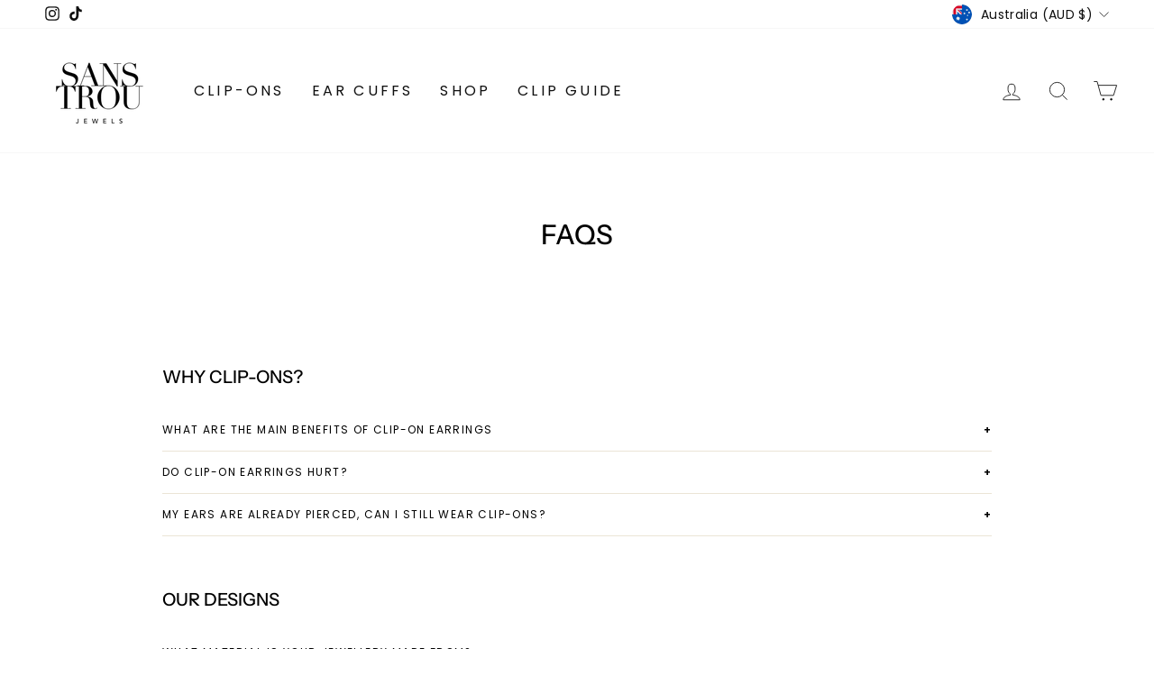

--- FILE ---
content_type: text/css
request_url: https://sanstrou.com/cdn/shop/t/52/assets/custom.css?v=26062802297911552891768360813
body_size: 5829
content:
:root{--colorLink: #70563A}.grid-product__content:hover .grid-product__secondary-image{animation:fade-in .2s cubic-bezier(.26,.54,.32,1) 0s forwards}.color-swatch--white{background-color:#e8e8e8!important}.color-swatch--emerald-green{background-color:#60a67e!important}.color-swatch--aqua-blue{background-color:#69bbd7!important}.color-swatch--amethyst-purple{background-color:#a897d5!important}.color-swatch--light-pink{background-color:#ecd9ee!important}.color-swatch--garnet-red{background-color:#953f38!important}.color-swatch--steel-blue{background-color:#8fb3cd!important}.color-swatch{width:32px!important;height:32px!important;box-shadow:none!important;border:1px solid #fff;padding:0!important;display:flex!important;align-items:center;justify-content:center;margin-left:0!important;margin-right:5px!important}[data-swatch_style=round] .color-swatch:before{display:none}.color-dot{width:24px;height:24px;display:block;border-radius:100%;position:relative}.variant-input-wrap input[type=radio]:checked+label.color-swatch{box-shadow:none!important;border-color:#313131}label.variant__button-label.color-swatch{font-size:0px}.variant-input-wrap label.disabled:after{border-color:#313131}.product-stone-color-options{display:flex;align-items:center;justify-content:center;padding-top:10px;gap:5px;font-size:11px;line-height:15px;text-transform:uppercase}.t4s-pr-color__item[data-available=""]{display:none}.t4s-pr-color__item[data-available=false] span.t4s-pr-color__value{position:relative}.t4s-pr-color__item[data-available=false] span.t4s-pr-color__value:before{content:"";width:100%;height:1px;background:#313131;display:block;transform:rotate(45deg);position:absolute;top:8px;left:0}.t4s-pr-color__item[data-available=false] span.t4s-pr-color__value:after{content:"";width:100%;height:1px;background:#313131;display:block;transform:rotate(-45deg);position:absolute;top:8px;left:0}.variant__label span[data-variant-color-label]{padding-left:10px}.product-recommendations .product-selector{display:none}product-recommendations[data-intent=complementary] .product-recommendations__title{margin-top:10px}product-recommendations[data-intent=complementary] .grid-product__tag{bottom:auto;left:2px;right:auto;top:2px;font-size:10px;padding:3px}.product-recommendations .grid-product__title{white-space:unset!important}.product-recommendations .grid-product__meta{margin-left:30px!important;width:calc(100% - 60px)!important}.product-recommendations .grid-product__image-mask{min-width:100px}.product-recommendations .product-addtocart-box{min-width:110px;position:relative;z-index:1}.product-recommendations .product-addtocart-box button.add-to-cart{letter-spacing:0px;padding:8px}.product-recommendations .grid-product__link:after{margin-right:140px}.hero__image-wrapper:before{display:none}.product-selector{padding:5px 0}.product-selector.single{padding:0}.product-metal-wrapper{display:flex;gap:5px}.product-selector:not(.single) .product-metal-wrapper{justify-content:center}.t4s-pr-color__item{display:flex;-webkit-box-align:center;align-items:center;-webkit-box-pack:center;justify-content:center;width:24px;height:24px;border:0px solid rgb(170,170,170);border-radius:50%;position:relative;-webkit-user-select:none;user-select:none;opacity:1;cursor:pointer}.t4s-pr-color__item .t4s-pr-color__name{font-size:0;display:none}.t4s-pr-color__item.is-swatch--selected{border:1px solid #313131}.t4s-pr-color__item .t4s-pr-color__value{display:block;width:16px;height:16px;text-align:center;background-position:center center!important;background-repeat:no-repeat!important;background-size:cover!important;border-radius:50%}.bg_color_gold{background-color:#d9c295}.bg_color_silver{background-color:#d6d5d3}.bg_color_rose_gold{background-color:#caa49e}.bg_color_two_tone{background:linear-gradient(to right,#d9c295 50%,#d6d5d3 50%)}.product-selector.single .t4s-pr-color__item{width:32px;height:32px}.product-selector.single .t4s-pr-color__item .t4s-pr-color__value{width:24px;height:24px}.product-clip-wrapper{display:flex;align-items:center;gap:15px;margin-top:20px}.product-clip-wrapper span.title{text-transform:uppercase;min-width:80px}.product-clip-wrapper select{width:100%;text-transform:uppercase}.product-clip-wrapper select option,.product-clip-wrapper span.ans{text-transform:uppercase}.product-clip-options{font-size:12px;font-weight:700;color:#c6b699;text-align:center;padding-top:10px}.product-clip-options.limited{color:#9f7a51}.product-single__meta .product-block.product-block--header{margin-bottom:15px}.product-single__meta .jdgm-prev-badge{margin-bottom:10px}.product-block--tab button.collapsible-trigger-btn{text-align:left}.tab-details .collapsible-content a{border:none!important;background:#ebe5d6!important;color:#000!important;padding:5px 10px;font-style:initial;text-transform:uppercase;font-weight:400;font-size:12px}.tab-details .collapsible-content a:after{display:none!important}.swym-button-bar{display:block!important;margin:10px 0!important}.swym-button-bar .swym-btn-container{width:100%}.swym-button-bar .swym-btn-container button.swym-button{width:100%!important;height:50px!important}.custom-btn{padding:5px 10px;background:#ebe5d6;color:#000!important;border:none!important;min-width:120px;font-weight:400;text-align:center}.custom-btn:after{display:none!important}.shopify-policy__container{max-width:1500px!important;padding-left:17px!important;padding-right:17px!important}.shopify-policy__container h1{margin-bottom:30px}.mobile-show{display:none!important}.product-block--tab button.collapsible-trigger-btn{border:none;padding-left:2px;padding-right:2px;border-bottom:1px solid var(--colorBorder);letter-spacing:1.4px}.product-block--tab .collapsible-trigger-btn--borders+.collapsible-content .collapsible-content__inner{border:none;padding:15px 0 35px}.product-block--tab .collapsibles-wrapper.collapsibles-wrapper--border-bottom{border:none}.product-block--tab button.collapsible-trigger-btn.is-open{font-weight:700}.product-block--tab .collapsible-trigger-btn--borders .collapsible-trigger__icon{right:0;line-height:1;text-align:center}.product-block--tab .collapsible-trigger-btn--borders .collapsible-trigger__icon>svg{display:none}.product-block--tab .collapsible-trigger-btn--borders .collapsible-trigger__icon:before{content:"+"}.product-block--tab button.collapsible-trigger-btn.is-open .collapsible-trigger__icon:before{content:"-"}.product-desc .rte p[style="line-height: 1.8;"]{line-height:30px!important;transform:translateY(-3px)}.product-desc .rte p>img[src*=".svg"]{transform:translateY(5.5px)}.tab-panel ul:last-child{margin-bottom:25px}table.responsive-table{min-width:850px}table.responsive-table td:first-child{position:sticky!important;left:0;z-index:1}.collection__description{text-align:center}.collection-hero__content:before{background-color:unset!important}.section-header--hero .rte a:not(.rte__image):not(.btn):not(.spr-summary-actions-newreview){border-bottom-color:#ffffff40}.grid__item--sidebar{position:relative;top:unset!important;max-height:unset}.gf-option-box li a:hover{-webkit-text-decoration:underline;text-decoration:underline;text-underline-offset:2px}#gf-tree .gf-label{letter-spacing:.4px}#CurrencyList-footer{z-index:1}.globo-selected-items .selected-item.gf-option-label{background:#ebe5d6!important;color:#000!important}.globo-selected-items .selected-item.gf-option-label a .selected-item{color:#000!important;font-weight:400!important}#CollectionSidebar{display:none}.btn,.rte .btn,.shopify-payment-button .shopify-payment-button__button--unbranded,.spr-container .spr-button,.spr-container .spr-summary-actions a{font-weight:400!important}.mobile-nav__social li.mobile-nav__social-item{flex:0 1 25%;margin:0}.mobile-nav__social-item:nth-child(3n-1){border-left:none;border-right:none}.mobile-nav__social .mobile-nav__social-item:nth-child(4n-1){border-right:none}.mobile-nav__social a{padding:12px 20px}.toolbar .toolbar__content{justify-content:space-between}.grid-product__tag{right:5px;top:5px;padding:6px;text-transform:uppercase}.grid-product__tag.grid-product__tag--custom{left:5px;right:unset;top:5px}.grid-product__tag.grid-product__tag--coming-soon{background-color:#6b7fd7;color:#fff}.grid-product__price--savings.saving-off{margin:5px 0 0;background-color:var(--colorSaleTag);color:var(--colorSaleTagText);padding:5px 10px;display:inline-block}.product__price-savings.saving-off{background-color:var(--colorSaleTag);color:var(--colorSaleTagText);padding:5px 10px;display:inline-block}span[tooltip]{width:16px;height:16px;border:1.5px solid;border-radius:50%;display:inline-flex;text-align:center;line-height:0px;font-weight:700;font-size:12px;transform:translateY(-1.5px);justify-content:center;align-items:center}.grid-product__tag.grid-product__tag--sold-out+.grid-product__tag.grid-product__tag--sale{right:80px}.collection-filter select,.tag-list span.tag__text{text-transform:uppercase}.table-wrapper{margin-bottom:25px!important}table.solid-color td,table.solid-color th{background:#ebe5d6}table.solid-color tr:first-child th,table.solid-color tr:first-child td{position:relative}table.solid-color tr:first-child th:first-child:after,table.solid-color tr:first-child td:first-child:after{left:15px;right:-15px}table.solid-color tr:first-child th:after,table.solid-color tr:first-child td:after{content:"";display:block;position:absolute;bottom:0;left:-16px;right:15px;border-bottom:1px solid #242424}.tab-title{margin:0!important;padding:15px 0;border-bottom:1px solid #EBE5D6;-webkit-transition:all .4s ease-out;-moz-transition:all .4s ease-out;-o-transition:all .4s ease-out;transition:all .4s ease-out;cursor:pointer;letter-spacing:1.4px;font-weight:400}.tab-title:after{content:"+";font-weight:700;float:right;margin-left:5px}.tab-title.active{font-weight:700}.tab-title.active:after{content:"\2212"}.tab-panel{margin:0!important;max-height:0px;overflow:hidden;-webkit-transition:all .4s ease-out;-moz-transition:all .4s ease-out;-o-transition:all .4s ease-out;transition:all .4s ease-out}.tab-title.active+.tab-panel{margin-top:15px!important}.tab-panel p:last-child{margin-bottom:40px!important}.megamenu a[href="#"]{pointer-events:none;cursor:default!important}.megamenu .h5,.megamenu h5{cursor:default}table.solid-color p{margin-bottom:20px}table.solid-color p:last-child{margin-bottom:0!important}.tab-panel table.solid-color p{margin-bottom:20px}.tab-panel table.solid-color p:last-child{margin-bottom:0!important}.flex-2-box{display:flex;flex-wrap:wrap;gap:30px}.flex-2-box .flex__item{width:calc(50% - 15px)}.flex-2-box .flex__item h3{margin-top:60px}.jdgm-carousel-wrapper{width:100%!important}.template-index .shopify-block.shopify-app-block>div{max-width:100%!important}.jdgm-carousel-wrapper .jdgm-carousel-title{margin-bottom:10px}.jdgm-carousel-item__product.jdgm--shop-review-has-image img.jdgm-carousel-item__product-image{margin:5px auto}.jdgm-carousel-wrapper .jdgm-carousel-item__review{height:calc(72% - 3.5em)!important}.jdgm-carousel-wrapper .jdgm-carousel-item{box-shadow:0 0 10px #d0d0d0c7;margin:10px;text-align:left;padding:15px;height:calc(100% - 20px);width:calc(33.33% - 20px);border-radius:0}.jdgm-carousel-item__review-body.jdgm-line-clamp{-webkit-line-clamp:5!important}.jdgm-carousel-wrapper .jdgm-carousel__left-arrow,.jdgm-carousel-wrapper .jdgm-carousel__right-arrow{margin-top:-190px!important}.collapsible-trigger-btn--borders+.collapsible-content .collapsible-content__inner{padding:0 12px 20px}.sales-points{text-transform:uppercase}.product-block--price .product__policies{display:none}.video-box .video-wrapper{padding:0;position:unset}.video-box{margin-bottom:25px}ul.no-bullets.tag-list{display:flex;flex-direction:column}[data-order="1"]{order:1}[data-order="2"]{order:2}[data-order="3"]{order:3}[data-order="4"]{order:4}[data-order="5"]{order:5}[data-order="6"]{order:6}[data-order="7"]{order:7}[data-order="8"]{order:8}[data-order="9"]{order:9}[data-order="10"]{order:10}.info-section .info-box{background-color:#ebe5d6;height:100%;padding:20px;display:flex;flex-direction:column;justify-content:center}.info-section .text-with-icons__blocks{margin-left:-15px;margin-right:-15px}.info-section .text-with-icons__blocks .text-with-icons__block{padding:0 15px 30px}.info-section .info-box p:last-child{margin-bottom:0}.js-qty__num{pointer-events:none!important}.site-nav__link .icon-chevron-down{display:none}.megamenu .svg-mask.svg-mask--landscape{padding-bottom:100%!important}.megamenu a.site-nav__dropdown-link[href="#hide"]{display:none}.drawer{z-index:1000000}.mobile-nav__item--secondary a:not(.btn){color:#646464!important}[tooltip]{position:relative}[tooltip]:before,[tooltip]:after{text-transform:none;font-size:13px;line-height:1.3;-webkit-user-select:none;user-select:none;pointer-events:none;position:absolute;visibility:hidden;opacity:0;font-weight:400}[tooltip]:before{content:"";border:12px solid transparent;z-index:1001}[tooltip]:after{content:attr(tooltip);min-width:200px;max-width:21em;overflow:hidden;padding:10px;border-radius:5px;background:#ebe5d6;color:#000;z-index:1000}[tooltip]:hover:before,[tooltip]:hover:after{visibility:visible;opacity:1}[tooltip=""]:before,[tooltip=""]:after{display:none!important}[tooltip]:not([flow]):before{bottom:135%;border-bottom-width:0;border-top-color:#ebe5d6}[tooltip]:not([flow]):after{bottom:calc(100% + 14px)}[tooltip]:not([flow]):before,[tooltip]:not([flow]):after{left:50%;transform:translate(-50%,-.5em)}@keyframes tooltips-vert{to{opacity:.9;transform:translate(-50%)}}[tooltip]:not([flow]):hover:before,[tooltip]:not([flow]):hover:after{animation:tooltips-vert .3s ease-out forwards}.mobile-nav__toggle button{border:none}button.js-drawer-open-collection-filters.btn{text-transform:uppercase}.toolbar__item.toolbar__item--menu{display:none}.mobile-nav__social li.mobile-nav__social-item{border:none;flex:0 1 auto}.mobile-nav__social li.mobile-nav__social-item a{padding-right:25px;padding-left:0}ul.mobile-nav__social{margin-top:40px}.toolbar.mobile-toolbar .multi-selectors__item{margin:0}.toolbar.mobile-toolbar .multi-selectors{justify-content:flex-start;margin:10px 0}.mobile-nav__item--secondary .grid__item.one-half{width:100%}.mobile-nav__item--secondary .grid__item.one-half a.mobile-nav__link{padding-left:0}.toolbar.mobile-toolbar .multi-selectors button.faux-select.disclosure__toggle{padding-left:0;padding-top:10px;padding-bottom:10px}.toolbar.mobile-toolbar .disclosure-list--left{right:unset;left:0;transform:none}li.mobile-nav__item:has(.mobile-nav__grandchildlist .mobile-nav__item a[href="#hide"])>.mobile-nav__child-item .collapsible-trigger{display:none}.footer__section button.faux-select.disclosure__toggle{padding-top:5px;padding-bottom:5px}.site-footer ul.no-bullets.social-icons.footer__social{margin-top:30px}.grid-product__title{text-overflow:ellipsis;white-space:nowrap;overflow:hidden;letter-spacing:0px!important}.gf-left #gf-tree .globo-selected-items-wrapper .globo-selected-items,.gf-option-block{border-bottom:1px solid var(--colorDrawerBorder)!important}.theme-store-id-857.spf-layout-theme .gf-Checkbox,.theme-store-id-857.spf-layout-theme .gf-RadioButton{border-color:var(--colorBorder)!important}@media only screen and (min-width: 768px) and (max-width: 991px){.jdgm-carousel-wrapper .jdgm-carousel-item{width:calc(50% - 20px)}}@media only screen and (min-width: 769px){.site-header,.site-header--stuck{padding:0}.grid-product__tag{padding:7px}.collapsible-trigger-btn--borders+.collapsible-content .collapsible-content__inner{padding:0 15px 20px}.site-nav__link--has-dropdown{margin:50px 0}.shopify-policy__container{padding-left:40px!important;padding-right:40px!important}.header-layout.header-layout--center-left .header-item.header-item--logo{margin:0;order:1}.header-layout.header-layout--center-left .header-item.header-item--left.header-item--navigation{order:2;flex:1 1 auto;padding-left:32px}.header-layout.header-layout--center-left .header-item.header-item--icons{order:3;flex:0 1 auto}}@media only screen and (min-width: 531px){.collection-hero__content .section-header__shadow:before{background:none}}@media only screen and (max-width: 768px){.product-metal-wrapper,.product-clip-wrapper{justify-content:center}.jdgm-carousel-wrapper .jdgm-carousel-item{width:calc(100% - 20px)}.same-info-box{min-height:340px}.flex-2-box .flex__item{width:100%}.hero__text-content.mobile-vertical-center{vertical-align:middle}.hero__text-content.mobile-vertical-bottom{vertical-align:bottom}.hero__text-content.mobile-horizontal-left{text-align:left}.hero__text-content.mobile-horizontal-center{text-align:center}.hero__text-content.mobile-horizontal-right{text-align:right}.jdgm-carousel-wrapper{padding:0!important}.mobile-show{display:block!important}footer.site-footer .page-width{display:flex;flex-direction:column}footer.site-footer .footer__section{order:1;border-bottom:1px solid #ebe5d6;margin-bottom:0}footer.site-footer .grid{order:2}footer.site-footer ul.inline-list.payment-icons.footer__section{order:3;border-bottom:none;border-top:1px solid #ebe5d6;padding-top:20px}footer.site-footer .footer__small-text{order:4}.site-footer ul.no-bullets.social-icons.footer__social{margin-top:10px}.rte h1,.rte h2,.rte h3,.rte h4,.rte h5,.rte h6{margin-top:40px}}@media only screen and (max-width: 530px){.collection-hero img.collection-hero__image.image-fit{object-position:left}table.solid-color td[style="width: 130px;"]{width:75px!important}table.solid-color td[style*="width: 210px;"]{width:110px!important}table.solid-color.world td[style*="width: 210px;"]{width:90px!important}table.solid-color.world td[style="width: 130px;"]{width:65px!important}.custom-btn{min-width:auto}.product-recommendations .grid-product__meta{margin-left:15px!important;width:calc(100% - 30px)!important}.product-recommendations .grid-product__image-mask{min-width:80px}.product-recommendations .product-addtocart-box{min-width:100px}.product-recommendations .grid-product__link:after{margin-right:115px}table.responsive-table td:first-child{width:30%!important}table.responsive-table td{width:70%!important}}#cart-note-box .cart-notes{margin-top:0}.order-note-action{text-align:right;display:block;margin-top:20px;margin-bottom:20px;padding-top:15px;border-top:1px solid #e8e8e8;cursor:pointer}.order-note-header{display:flex;justify-content:space-between;align-items:center;margin-bottom:2px}.order-note-header label{line-height:1;margin:0}.order-note-close{display:flex;align-items:center;justify-content:center;background:none;border:none;padding:0;cursor:pointer;opacity:.6;transition:opacity .2s ease;line-height:0;flex-shrink:0}.order-note-close:hover{opacity:1}.order-note-close .icon-close{width:18px;height:18px}.order-note-close .icon-close path{stroke:currentColor;stroke-width:6!important;fill:none}@media only screen and (max-width: 768px){.order-note-close{padding:10px}.order-note-close .icon-close{width:16px;height:16px}}.cart-eco-note{display:flex;align-items:center;gap:8px;padding:0;margin-bottom:20px;font-size:12px;line-height:1.4;color:#5a5a5a;white-space:nowrap}.cart-eco-note__icon{flex-shrink:0;opacity:.85}@media only screen and (max-width: 500px){.cart-eco-note{font-size:11px;padding:0;gap:6px;white-space:normal}}.free-shipping-bar{padding:15px;margin-bottom:20px;background-color:#fafafa;border:1px solid #e8e8e8;border-radius:4px}.free-shipping-bar__message{font-size:13px;line-height:1.4;color:#5a5a5a;margin-bottom:10px;text-align:center}.free-shipping-bar__message strong{color:#9b8d73;font-weight:600}.free-shipping-bar__progress{height:10px;background-color:#e8e8e8;border-radius:4px;overflow:hidden;position:relative}.free-shipping-bar__fill{height:100%;background-color:#c6b698;border-radius:4px;transition:width .4s ease-out,background-color .3s ease}.free-shipping-bar__fill--complete{background-color:#aec4a4}@media only screen and (max-width: 768px){.free-shipping-bar{padding:12px;margin-bottom:15px}.free-shipping-bar__message{font-size:12px;margin-bottom:8px}.free-shipping-bar__progress{height:8px}}.table-wrapper::-webkit-scrollbar,.table-wrapper-scroll::-webkit-scrollbar{-webkit-appearance:none;height:4px;background-color:#f5f5f5;-webkit-box-shadow:0 0 1px rgba(255,255,255,.5)}.table-wrapper::-webkit-scrollbar-thumb,.table-wrapper-scroll::-webkit-scrollbar-thumb{background:#888!important}.table-wrapper-scroll{height:10px}.scroll-arrow button{margin:5px;border:3px none #eee;width:15px;height:15px;-webkit-transform:rotate(-45deg);-ms-transform:rotate(-45deg);transform:rotate(-45deg);font-size:0px;padding:0;cursor:pointer;border-color:#ebe5d6}.scroll-arrow button.left{border-style:solid none none solid}.scroll-arrow button.right{border-style:none solid solid none}@media only screen and (max-width: 929px){.scroll-arrow{display:flex!important;justify-content:space-between;gap:15px;margin-left:27%}h2.mb-5{margin-bottom:5px}}@media only screen and (min-width: 769px){.site-nav--is-megamenu summary.site-nav__link[data-link*="/collections/ear-cuffs"]+.site-nav__dropdown.megamenu .medium-up--one-fifth{width:16.66667%}}.label-div .discount-label{background:#9f7a51;padding:4px 20px;color:#fff;font-size:12px;font-family:Harmonia Sans!important}@media only screen and (max-width: 500px){.animation-contents.mobile-space p{margin-bottom:0!important;font-size:14px!important}.hero__text-content .hero__link{margin-top:20px!important}.label-div .discount-label{padding:4px 15px;font-size:10px}}@media only screen and (max-width: 390px){.label-div .discount-label{padding:4px 7px;font-size:10px}}@media only screen and (max-width: 360px){.label-div .discount-label{padding:4px;font-size:10px}}@media only screen and (max-width: 320px){.label-div .discount-label{padding:4px;font-size:8px}}.site-nav details#site-nav-item--4{font-weight:800}@media only screen and (max-width: 767px){.product__main-photos .grid-product__tag.grid-product__tag--custom{left:13.7%}}.highlight-ebe5d6{background-color:#ebe5d6;border-radius:2px}.gift-wrap-selector{background-color:#fafafa;border:1px solid #e8e8e8;border-radius:4px;padding:15px 15px 5px;margin-top:20px;margin-bottom:20px}.gift-wrap-selector__header{display:flex;justify-content:space-between;align-items:center;margin-bottom:10px}.gift-wrap-selector__heading{display:flex;align-items:center;gap:8px;font-size:15px;font-weight:500;letter-spacing:.5px;color:#000;line-height:1;margin:0}.gift-wrap-selector__heading-icon{flex-shrink:0;opacity:.85;color:#000}.gift-wrap-selector__close{display:flex;align-items:center;justify-content:center;background:none;border:none;padding:0;cursor:pointer;opacity:.6;transition:opacity .2s ease;line-height:0;flex-shrink:0}.gift-wrap-selector__close:hover{opacity:1}.gift-wrap-selector__close .icon-close{width:18px;height:18px}.gift-wrap-selector__close .icon-close path{stroke:currentColor;stroke-width:6!important;fill:none}.gift-wrap-selector__dropdown-wrapper{margin-bottom:15px}.gift-wrap-selector__dropdown{width:100%;padding:10px 36px 10px 12px;font-size:14px;border:1px solid #e8e8e8;border-radius:4px;background-color:#fff;cursor:pointer;-webkit-appearance:none;appearance:none;background-image:url("data:image/svg+xml,%3Csvg xmlns='http://www.w3.org/2000/svg' width='12' height='12' viewBox='0 0 12 12'%3E%3Cpath fill='%23333' d='M10.293 3.293L6 7.586 1.707 3.293A1 1 0 00.293 4.707l5 5a1 1 0 001.414 0l5-5a1 1 0 10-1.414-1.414z'/%3E%3C/svg%3E");background-repeat:no-repeat;background-position:right 12px center}.gift-wrap-selector__dropdown:focus{outline:none;border-color:#c6b698;box-shadow:0 0 0 2px #c6b6981a}.gift-wrap-selector__dropdown option:disabled{color:#999}.gift-wrap-selector__preview{display:flex;align-items:center;gap:15px;margin-bottom:15px;padding:12px;border:1px solid #e8e8e8;border-radius:4px;background-color:#fff}.gift-wrap-selector__preview-image{flex-shrink:0;width:150px;height:150px;overflow:hidden;border-radius:4px;border:1px solid #e8e8e8}.gift-wrap-selector__preview-image img{width:100%;height:100%;object-fit:cover}.gift-wrap-selector__preview-details{flex-grow:1;min-width:0}.gift-wrap-selector__preview-description{font-size:12px;font-weight:400;line-height:1.5;color:#5a5a5a}.gift-wrap-selector__view-details{display:inline-block;margin-top:8px;font-size:12px;color:#c6b698;text-decoration:underline;cursor:pointer;transition:color .2s ease}.gift-wrap-selector__view-details:hover{color:#000;text-decoration:underline}.gift-wrap-selector__action{text-align:center}.gift-wrap-selector__action .btn{width:100%;padding:10px 16px;font-size:14px}.gift-wrap-selector__action .btn:disabled{opacity:.5;cursor:not-allowed}.gift-wrap-selector__action .btn--loading{opacity:.6;cursor:not-allowed}@media only screen and (max-width: 768px){.gift-wrap-selector{padding:12px;margin-bottom:15px}.gift-wrap-selector__dropdown{font-size:11px!important;padding:8px 32px 8px 10px}.gift-wrap-selector__dropdown option{font-size:11px!important}.gift-wrap-selector__preview{gap:12px;padding:10px}.gift-wrap-selector__preview-image{width:120px;height:120px}.gift-wrap-selector__preview-description{font-size:11px}.gift-wrap-selector__view-details{font-size:11px;margin-top:6px}.gift-wrap-selector__action .btn{padding:8px 12px;font-size:13px}}.gift-wrap-selector__message{margin-top:0;padding:0;background-color:transparent;border:none;border-radius:0}.gift-wrap-selector__message-label{display:flex;justify-content:space-between;align-items:center;font-size:13px;font-weight:500;color:#333;margin-bottom:8px;letter-spacing:0!important}.gift-wrap-selector__message-counter-inline{font-size:11px;color:#999;font-weight:400}.gift-wrap-selector__message-input{width:100%;min-height:80px;padding:10px;font-size:14px;border:1px solid #e8e8e8;border-radius:4px;resize:vertical;font-family:inherit;transition:border-color .2s ease,opacity .2s ease}.gift-wrap-selector__message-input:focus{outline:none;border-color:#c6b698;box-shadow:0 0 0 1px #c6b69833}.gift-wrap-selector__message-input::placeholder{color:#999;font-style:italic}.gift-wrap-selector__message-counter{font-size:11px;color:#999;text-align:right;margin-top:5px;margin-bottom:10px}.gift-wrap-selector__message-checkbox{margin-top:10px;margin-bottom:15px;display:flex;align-items:center;gap:5px}.gift-wrap-selector__checkbox{width:16px;height:16px;flex-shrink:0;cursor:pointer;accent-color:#C6B698}.gift-wrap-selector__checkbox-label{font-size:12px;font-weight:400;line-height:1;color:#5a5a5a;margin:0;cursor:pointer;-webkit-user-select:none;user-select:none;text-transform:none!important;letter-spacing:0!important}.gift-wrap-info{margin-top:5px;padding:12px 15px;background-color:transparent;border:none;border-radius:0}.gift-wrap-info__heading{width:100%;display:flex;justify-content:space-between;align-items:center;font-size:13px;font-weight:600;line-height:1.5;color:#5a5a5a;letter-spacing:0;text-align:left;background:none;border:none;padding:0;margin:0;cursor:pointer;transition:color .2s ease}.gift-wrap-info__heading:hover{color:#333}.gift-wrap-info__icon{flex-shrink:0;transition:transform .2s ease}.gift-wrap-info__heading[aria-expanded=true] .gift-wrap-info__icon{transform:rotate(180deg)}.gift-wrap-info__text{font-size:12px;line-height:1.5;color:#5a5a5a;text-align:left;margin-top:8px}@media only screen and (max-width: 768px){.gift-wrap-info{padding:10px 12px;margin-top:12px}.gift-wrap-info__heading,.gift-wrap-info__text{font-size:11px}}.product-gift-message{margin:25px 0}.product-gift-message__message{background-color:transparent;border:none;border-radius:0}.product-gift-message__message-header{display:flex;justify-content:space-between;align-items:center;margin-bottom:8px}.product-gift-message__message-label{font-family:Poppins,sans-serif!important;font-size:16px!important;font-weight:700!important;color:#000!important;letter-spacing:.4px!important;line-height:22.4px!important;text-transform:none!important;margin:0}.product-gift-message__message-counter{font-size:11px;color:#999;margin:0}.product-gift-message__message-input{width:100%;min-height:80px;padding:10px;font-size:14px;border:1px solid #e8e8e8;border-radius:4px;resize:vertical;font-family:inherit;transition:border-color .2s ease,opacity .2s ease}.product-gift-message__message-input:focus{outline:none;border-color:#c6b698;box-shadow:0 0 0 1px #c6b69833}.product-gift-message__message-input::placeholder{color:#999;font-style:italic}.product-gift-message__message-checkbox{margin-top:10px;display:flex;align-items:center;gap:5px}.product-gift-message__checkbox{width:16px;height:16px;flex-shrink:0;cursor:pointer;accent-color:#C6B698}.product-gift-message__checkbox-label{font-size:12px;font-weight:400;line-height:1;color:#5a5a5a;margin:0;cursor:pointer;-webkit-user-select:none;user-select:none;text-transform:none!important;letter-spacing:0!important}@media only screen and (max-width: 768px){.product-gift-message{margin:20px 0}.product-gift-message__message-input{font-size:13px}}.modal--gift-wrap .modal__centered-content{display:grid;grid-template-columns:1fr 1fr;gap:40px;max-width:1000px;min-width:800px;min-height:500px;width:100%;padding:40px;background:#fff;border-radius:4px}.gift-wrap-modal__gallery{display:flex;flex-direction:column;gap:15px;min-height:400px}.gift-wrap-modal__images{display:grid;grid-template-columns:repeat(auto-fit,minmax(250px,1fr));gap:15px;min-height:350px}.gift-wrap-modal__image-item{position:relative;width:100%;cursor:pointer}.gift-wrap-modal__image{width:100%;height:auto;display:block;border-radius:4px;border:1px solid #e8e8e8;transition:border-color .2s ease}.gift-wrap-modal__image:hover{border-color:#c6b698}.gift-wrap-modal__details{display:flex;flex-direction:column;gap:20px;min-height:300px}.gift-wrap-modal__title{font-size:28px;font-weight:400;color:#333;margin:0;line-height:1.3}.gift-wrap-modal__price{font-size:24px;font-weight:600;color:#c6b698}.gift-wrap-modal__description{font-size:15px;line-height:1.6;color:#5a5a5a}.gift-wrap-modal__description p{margin-bottom:15px}.gift-wrap-modal__description p:last-child{margin-bottom:0}.gift-wrap-selector__preview-image-button{background:none;border:none;padding:0;cursor:pointer;transition:opacity .2s ease,transform .2s ease;position:relative}.gift-wrap-selector__preview-image-button:hover{opacity:.85;transform:scale(1.02)}.gift-wrap-selector__preview-image-button:active{transform:scale(.98)}.gift-wrap-selector__preview-image-button:after{content:"VIEW";position:absolute;bottom:10px;left:50%;transform:translate(-50%);background:#000000bf;color:#fff;padding:6px 12px;border-radius:3px;font-size:11px;opacity:0;transition:opacity .2s ease;pointer-events:none;white-space:nowrap}.gift-wrap-selector__preview-image-button:hover:after{opacity:1}@media only screen and (max-width: 768px){.modal.modal--gift-wrap{align-items:flex-start;padding-top:60px}.modal--gift-wrap .modal__centered-content{grid-template-columns:1fr;gap:25px;padding:25px 20px;max-height:90vh;min-width:90vw;min-height:400px;overflow-y:auto}.gift-wrap-modal__images{grid-template-columns:1fr;min-height:250px}.gift-wrap-modal__gallery{min-height:250px}.gift-wrap-modal__details{min-height:200px}.gift-wrap-modal__title{font-size:22px}.gift-wrap-modal__price{font-size:20px}.gift-wrap-modal__description{font-size:14px}.gift-wrap-selector__preview-image-button:after{font-size:10px;padding:5px 10px;bottom:8px}}.drawer .cart__item--gift .cart__remove{display:block!important}.cart__item--gift .cart__item-sub>div{display:flex;flex-direction:column;gap:10px;justify-content:flex-end}.cart__item-sub>div{display:flex;flex-direction:column;justify-content:flex-end}@media only screen and (max-width: 768px){.gift-wrap-selector__message{padding:12px;margin-top:12px}.gift-wrap-selector__message-input{font-size:13px;min-height:70px;padding:8px}.gift-wrap-selector__checkbox-label{font-size:11px}}.site-nav__link[href*=holiday-gift-shop]{color:#9d0a19!important;font-weight:700!important}.site-nav__link[href*=holiday-gift-shop]:hover{opacity:.8}.site-nav__link--underline[href*=holiday-gift-shop]:after{border-bottom-color:#9d0a19!important}
/*# sourceMappingURL=/cdn/shop/t/52/assets/custom.css.map?v=26062802297911552891768360813 */


--- FILE ---
content_type: image/svg+xml
request_url: https://sanstrou.com/cdn/shop/t/52/assets/icon-leaf.svg?v=104750142285106641381768360813
body_size: 558
content:
<svg xmlns="http://www.w3.org/2000/svg" xmlns:xlink="http://www.w3.org/1999/xlink" width="20" height="20" viewBox="0 0 30 30.000001" preserveAspectRatio="xMidYMid meet" version="1.0">
  <defs>
    <clipPath id="leaf-clip-1">
      <path d="M 0.484375 0 L 29.515625 0 L 29.515625 29.03125 L 0.484375 29.03125 Z M 0.484375 0" clip-rule="nonzero"/>
    </clipPath>
    <clipPath id="leaf-clip-2">
      <path d="M 1.5 3 L 19 3 L 19 20 L 1.5 20 Z M 1.5 3" clip-rule="nonzero"/>
    </clipPath>
    <clipPath id="leaf-clip-3">
      <path d="M 15 19.109375 L 22 19.109375 L 22 27.09375 L 15 27.09375 Z M 15 19.109375" clip-rule="nonzero"/>
    </clipPath>
    <clipPath id="leaf-clip-4">
      <path d="M 15 19.109375 L 23 19.109375 L 23 27.09375 L 15 27.09375 Z M 15 19.109375" clip-rule="nonzero"/>
    </clipPath>
  </defs>
  <g clip-path="url(#leaf-clip-1)">
    <path fill="#ffffff" d="M 0.484375 0 L 29.515625 0 L 29.515625 29.03125 L 0.484375 29.03125 Z M 0.484375 0" fill-opacity="1" fill-rule="nonzero"/>
    <path fill="#ffffff" d="M 0.484375 0 L 29.515625 0 L 29.515625 29.03125 L 0.484375 29.03125 Z M 0.484375 0" fill-opacity="1" fill-rule="nonzero"/>
  </g>
  <path fill="#aec4a4" d="M 27.746094 6.214844 C 29.050781 10.761719 26.582031 23.960938 18.523438 18.574219 C 21.820312 16.246094 24.332031 13.671875 26.132812 10.320312 C 23.914062 13.652344 20.644531 16.570312 17.785156 17.859375 C 17.785156 17.859375 16.074219 13.949219 18.25 11.78125 C 21.183594 8.871094 25.605469 10.035156 27.746094 6.214844" fill-opacity="1" fill-rule="evenodd"/>
  <g clip-path="url(#leaf-clip-2)">
    <path fill="#aec4a4" d="M 15.855469 19.183594 C 15.855469 19.183594 9.640625 21.617188 6.363281 16.347656 C 3.082031 11.074219 7.199219 7.507812 1.523438 4.074219 C 6.242188 2.378906 15.292969 5.785156 18.082031 10.769531 C 17.742188 11.046875 17.421875 11.359375 17.125 11.722656 C 15.621094 13.566406 16.542969 16.207031 17.039062 17.304688 C 15.855469 14.9375 13.851562 11.394531 9.589844 8.773438 C 13.863281 12.847656 15.660156 16.75 15.855469 19.183594 Z M 17.398438 17.75 C 17.371094 17.789062 17.34375 17.824219 17.3125 17.863281 L 17.289062 17.816406 C 17.328125 17.792969 17.363281 17.773438 17.398438 17.75" fill-opacity="1" fill-rule="evenodd"/>
  </g>
  <g clip-path="url(#leaf-clip-3)">
    <path fill="#aec4a4" d="M 20.5625 27.082031 L 21.792969 26.351562 C 19.789062 23.25 17.015625 18.675781 16.605469 16.527344 C 16.605469 16.527344 16.316406 16.453125 15.980469 16.167969 C 15.980469 16.167969 16.949219 20.804688 20.5625 27.082031" fill-opacity="1" fill-rule="nonzero"/>
  </g>
  <g clip-path="url(#leaf-clip-4)">
    <path fill="#aec4a4" d="M 20.5625 27.082031 L 20.699219 27.3125 L 21.933594 26.578125 C 21.996094 26.542969 22.039062 26.480469 22.058594 26.410156 C 22.074219 26.339844 22.0625 26.269531 22.023438 26.207031 C 21.019531 24.660156 19.828125 22.746094 18.839844 20.957031 C 18.34375 20.058594 17.898438 19.195312 17.554688 18.425781 C 17.210938 17.65625 16.964844 16.980469 16.871094 16.476562 C 16.851562 16.378906 16.777344 16.296875 16.675781 16.269531 L 16.648438 16.367188 L 16.675781 16.269531 L 16.648438 16.367188 L 16.675781 16.269531 C 16.671875 16.269531 16.433594 16.199219 16.15625 15.964844 C 16.066406 15.890625 15.941406 15.882812 15.84375 15.9375 C 15.742188 15.996094 15.691406 16.109375 15.714844 16.222656 C 15.71875 16.242188 16.695312 20.90625 20.328125 27.214844 C 20.363281 27.277344 20.421875 27.320312 20.492188 27.339844 C 20.5625 27.359375 20.636719 27.347656 20.699219 27.3125 L 20.5625 27.082031 L 20.796875 26.953125 C 18.996094 23.828125 17.859375 21.113281 17.171875 19.183594 C 16.824219 18.21875 16.59375 17.449219 16.449219 16.921875 C 16.375 16.65625 16.324219 16.453125 16.289062 16.316406 C 16.273438 16.25 16.261719 16.199219 16.253906 16.164062 C 16.25 16.148438 16.25 16.132812 16.246094 16.125 L 16.246094 16.117188 L 16.242188 16.113281 L 15.980469 16.167969 L 15.804688 16.371094 C 16.183594 16.6875 16.511719 16.777344 16.539062 16.785156 L 16.605469 16.527344 L 16.34375 16.578125 C 16.453125 17.148438 16.707031 17.851562 17.0625 18.640625 C 17.589844 19.824219 18.339844 21.203125 19.144531 22.582031 C 19.953125 23.957031 20.8125 25.328125 21.566406 26.492188 L 21.792969 26.351562 L 21.65625 26.121094 L 20.421875 26.855469 L 20.5625 27.082031 L 20.796875 26.953125 L 20.5625 27.082031" fill-opacity="1" fill-rule="nonzero"/>
  </g>
</svg>


--- FILE ---
content_type: image/svg+xml
request_url: https://sanstrou.com/cdn/shop/t/52/assets/icon-gift-box.svg?v=65735380371072602881768360813
body_size: 252
content:
<svg xmlns="http://www.w3.org/2000/svg" xmlns:xlink="http://www.w3.org/1999/xlink" width="20" height="20" viewBox="0 0 30 30.000001" preserveAspectRatio="xMidYMid meet" version="1.0">
  <defs>
    <clipPath id="gift-clip-1">
      <path d="M 0.484375 0 L 29.515625 0 L 29.515625 29.03125 L 0.484375 29.03125 Z M 0.484375 0" clip-rule="nonzero"/>
    </clipPath>
    <clipPath id="gift-clip-2">
      <path d="M 1.476562 7 L 28.332031 7 L 28.332031 15 L 1.476562 15 Z M 1.476562 7" clip-rule="nonzero"/>
    </clipPath>
    <clipPath id="gift-clip-3">
      <path d="M 2 13 L 28 13 L 28 27.714844 L 2 27.714844 Z M 2 13" clip-rule="nonzero"/>
    </clipPath>
    <clipPath id="gift-clip-4">
      <path d="M 8 1.585938 L 16 1.585938 L 16 9 L 8 9 Z M 8 1.585938" clip-rule="nonzero"/>
    </clipPath>
    <clipPath id="gift-clip-5">
      <path d="M 14 1.585938 L 22 1.585938 L 22 9 L 14 9 Z M 14 1.585938" clip-rule="nonzero"/>
    </clipPath>
    <clipPath id="gift-clip-6">
      <path d="M 10 7 L 16 7 L 16 27.714844 L 10 27.714844 Z M 10 7" clip-rule="nonzero"/>
    </clipPath>
  </defs>
  <g clip-path="url(#gift-clip-1)">
    <path fill="#F7F7F7" d="M 0.484375 0 L 29.515625 0 L 29.515625 29.03125 L 0.484375 29.03125 Z M 0.484375 0" fill-opacity="1" fill-rule="nonzero"/>
    <path fill="#F7F7F7" d="M 0.484375 0 L 29.515625 0 L 29.515625 29.03125 L 0.484375 29.03125 Z M 0.484375 0" fill-opacity="1" fill-rule="nonzero"/>
  </g>
  <g clip-path="url(#gift-clip-2)">
    <path fill="#000000" d="M 26.582031 14.609375 L 3.230469 14.609375 C 2.261719 14.609375 1.476562 13.808594 1.476562 12.828125 L 1.476562 9.261719 C 1.476562 8.28125 2.261719 7.480469 3.230469 7.480469 L 26.582031 7.480469 C 27.546875 7.480469 28.332031 8.28125 28.332031 9.261719 L 28.332031 12.828125 C 28.332031 13.808594 27.546875 14.609375 26.582031 14.609375 Z M 3.230469 8.667969 C 2.90625 8.667969 2.644531 8.933594 2.644531 9.261719 L 2.644531 12.828125 C 2.644531 13.15625 2.90625 13.421875 3.230469 13.421875 L 26.582031 13.421875 C 26.902344 13.421875 27.164062 13.15625 27.164062 12.828125 L 27.164062 9.261719 C 27.164062 8.933594 26.902344 8.667969 26.582031 8.667969 Z M 3.230469 8.667969" fill-opacity="1" fill-rule="nonzero"/>
  </g>
  <g clip-path="url(#gift-clip-3)">
    <path fill="#000000" d="M 24.246094 27.675781 L 5.5625 27.675781 C 3.957031 27.675781 2.644531 26.34375 2.644531 24.707031 L 2.644531 14.015625 C 2.644531 13.6875 2.90625 13.421875 3.230469 13.421875 L 26.582031 13.421875 C 26.902344 13.421875 27.164062 13.6875 27.164062 14.015625 L 27.164062 24.707031 C 27.164062 26.34375 25.855469 27.675781 24.246094 27.675781 Z M 3.8125 14.609375 L 3.8125 24.707031 C 3.8125 25.6875 4.597656 26.488281 5.5625 26.488281 L 24.246094 26.488281 C 25.210938 26.488281 25.996094 25.6875 25.996094 24.707031 L 25.996094 14.609375 Z M 3.8125 14.609375" fill-opacity="1" fill-rule="nonzero"/>
  </g>
  <g clip-path="url(#gift-clip-4)">
    <path fill="#000000" d="M 14.90625 8.667969 C 12.082031 8.667969 9.554688 6.75 8.75 4 C 8.59375 3.476562 8.695312 2.914062 9.023438 2.464844 C 9.457031 1.875 10.21875 1.605469 10.898438 1.8125 C 13.601562 2.628906 15.488281 5.207031 15.488281 8.074219 C 15.488281 8.402344 15.226562 8.667969 14.90625 8.667969 Z M 10.417969 2.929688 C 10.246094 2.929688 10.074219 3.019531 9.960938 3.175781 C 9.898438 3.261719 9.804688 3.4375 9.867188 3.664062 C 10.464844 5.707031 12.234375 7.191406 14.285156 7.441406 C 14.035156 5.355469 12.578125 3.558594 10.566406 2.953125 C 10.519531 2.9375 10.46875 2.929688 10.417969 2.929688 Z M 10.417969 2.929688" fill-opacity="1" fill-rule="nonzero"/>
  </g>
  <g clip-path="url(#gift-clip-5)">
    <path fill="#000000" d="M 14.90625 8.667969 C 14.582031 8.667969 14.320312 8.402344 14.320312 8.074219 C 14.320312 5.203125 16.207031 2.628906 18.910156 1.8125 C 19.589844 1.605469 20.355469 1.875 20.785156 2.464844 C 21.117188 2.914062 21.214844 3.476562 21.0625 4.003906 C 20.257812 6.75 17.726562 8.667969 14.90625 8.667969 Z M 19.390625 2.929688 C 19.34375 2.929688 19.292969 2.9375 19.242188 2.949219 C 17.234375 3.558594 15.773438 5.355469 15.527344 7.441406 C 17.578125 7.191406 19.34375 5.707031 19.941406 3.664062 C 20.007812 3.4375 19.910156 3.261719 19.847656 3.175781 C 19.738281 3.019531 19.566406 2.929688 19.390625 2.929688 Z M 19.390625 2.929688" fill-opacity="1" fill-rule="nonzero"/>
  </g>
  <g clip-path="url(#gift-clip-6)">
    <path fill="#000000" d="M 14.90625 27.675781 C 14.582031 27.675781 14.320312 27.410156 14.320312 27.082031 L 14.320312 9.507812 L 11.816406 12.058594 C 11.589844 12.289062 11.21875 12.289062 10.992188 12.058594 C 10.761719 11.828125 10.761719 11.449219 10.992188 11.21875 L 14.492188 7.65625 C 14.660156 7.484375 14.910156 7.433594 15.128906 7.527344 C 15.347656 7.617188 15.488281 7.835938 15.488281 8.074219 L 15.488281 27.082031 C 15.488281 27.410156 15.226562 27.675781 14.90625 27.675781 Z M 14.90625 27.675781" fill-opacity="1" fill-rule="nonzero"/>
  </g>
  <path fill="#000000" d="M 18.40625 12.234375 C 18.257812 12.234375 18.109375 12.175781 17.996094 12.058594 L 14.492188 8.496094 C 14.265625 8.265625 14.265625 7.886719 14.492188 7.65625 C 14.71875 7.425781 15.089844 7.425781 15.316406 7.65625 L 18.820312 11.21875 C 19.046875 11.449219 19.046875 11.828125 18.820312 12.058594 C 18.707031 12.175781 18.558594 12.234375 18.40625 12.234375 Z M 18.40625 12.234375" fill-opacity="1" fill-rule="nonzero"/>
</svg>


--- FILE ---
content_type: text/javascript
request_url: https://sanstrou.com/cdn/shop/t/52/assets/custom.js?v=169457481295913232691768360813
body_size: 4380
content:
function handleEvent(t){var n=t.closest("[data-product-options]"),elements=n.querySelectorAll(".t4s-pr-color__item");elements.forEach(function(element){element.classList.remove("is-swatch--selected")}),t.classList.add("is-swatch--selected");var o,a,p_id=t.getAttribute("data-pid"),img=t.getAttribute("data-img"),img_2=t.getAttribute("data-img-2"),vid=t.getAttribute("data-vid"),Url=t.getAttribute("data-url"),price=t.getAttribute("data-price"),comparePrice=t.getAttribute("data-compare-price"),available=t.getAttribute("data-available"),discount=t.getAttribute("data-discount"),onsale=t.getAttribute("data-onsale"),title=t.getAttribute("data-title"),soldOutElement=n.querySelector(".grid__item-image-wrapper"),pr_price=n.querySelector(".grid-product__price"),pr_img=n.querySelector(".grid__image-ratio img"),pr_img_2=n.querySelector(".grid-product__secondary-image img"),pr_href=n.querySelector(".grid-product__link"),pr_title=n.querySelector(".grid-product__title"),v_data=n.querySelector(".product-stone-color-options");if(p_id!=""&&(soldOutElement=n.querySelector(".grid-product__link")),img!=""&&pr_img&&(pr_img.srcset=img,pr_img.src=img),img_2!=""&&pr_img_2&&(pr_img_2.srcset=img_2,pr_img_2.src=img_2),Url!=""&&pr_href&&(pr_href.href=Url),price!=""&&pr_price){var priceHtml="";if(onsale=="yes"&&(priceHtml+='<span class="visually-hidden">Regular price</span>',priceHtml+='<span class="grid-product__price--original">'+comparePrice+"</span>",priceHtml+='<span class="visually-hidden">Sale price</span>'),priceHtml+=" ",priceHtml+=price,onsale=="yes"){var priceNum=parseFloat(price.replace(/[^\d.-]/g,"")),comparePriceNum=parseFloat(comparePrice.replace(/[^\d.-]/g,""));if(comparePriceNum>priceNum){var discountDecimal=(comparePriceNum-priceNum)/comparePriceNum*100,discountRounded=Math.round(discountDecimal/5)*5,savedAmount=discountRounded+"%";priceHtml+='<br><span class="grid-product__price--savings saving-off">'+savedAmount+" OFF</span>"}}pr_price.innerHTML=priceHtml}if(title!=""&&pr_title&&(pr_title.innerHTML=title),vid!=""&&v_data&&(v_data.style.display="flex",v_data.querySelector(".num").innerHTML=vid),vid==""&&v_data&&(v_data.style.display="none"),available=="false"&&soldOutElement){const htmlContent='<div class="grid-product__tag grid-product__tag--sold-out">Sold Out</div>';n.querySelector(".grid-product__tag--sold-out")&&n.querySelector(".grid-product__tag--sold-out").remove(),soldOutElement.insertAdjacentHTML("beforebegin",htmlContent)}available=="true"&&n.querySelector(".grid-product__tag--sold-out")&&n.querySelector(".grid-product__tag--sold-out").remove();var discountBanner=n.querySelector(".label-div.discount-data");discountBanner&&(discount=="yes"?discountBanner.style.display="flex":discountBanner.style.display="none");const sale_tag=n.querySelector(".grid-product__tag--sale");if(onsale=="yes"&&available=="true"){if(!sale_tag){const saleHtmlContent='<div class="grid-product__tag grid-product__tag--sale">Sale</div>',insertPoint=n.querySelector(".grid-product__image-mask");insertPoint&&insertPoint.insertAdjacentHTML("afterbegin",saleHtmlContent)}}else sale_tag&&sale_tag.remove();var customLabel=t.getAttribute("data-custom-label"),custom_badge=n.querySelector(".grid-product__tag--custom");if(customLabel&&customLabel.trim()!="")if(custom_badge)custom_badge.textContent=customLabel,custom_badge.style.display="block",customLabel==="Coming Soon"?custom_badge.classList.add("grid-product__tag--coming-soon"):custom_badge.classList.remove("grid-product__tag--coming-soon");else{const badgeDiv=document.createElement("div");badgeDiv.className="grid-product__tag grid-product__tag--custom",customLabel==="Coming Soon"&&(badgeDiv.className+=" grid-product__tag--coming-soon"),badgeDiv.textContent=customLabel;const insertPoint=soldOutElement||n.querySelector(".grid-product__link")||n.querySelector(".grid__item-image-wrapper");insertPoint&&insertPoint.parentNode&&insertPoint.parentNode.insertBefore(badgeDiv,insertPoint)}else custom_badge&&(custom_badge.style.display="none")}(function(){"use strict";if(!window.matchMedia("(hover: hover)").matches)return;var prefetchCache={};function prefetchSwatchImages(swatch){var img=swatch.getAttribute("data-img"),img2=swatch.getAttribute("data-img-2");if(img&&img.trim()&&!prefetchCache[img]){var preloadImg=new Image;preloadImg.src=img,prefetchCache[img]=!0}if(img2&&img2.trim()&&!prefetchCache[img2]){var preloadImg2=new Image;preloadImg2.src=img2,prefetchCache[img2]=!0}}function prefetchAboveFold(){for(var firstProducts=document.querySelectorAll(".grid-product[data-product-id], .gf-product-item[data-product-id]"),limit=Math.min(8,firstProducts.length),i2=0;i2<limit;i2++){var swatches=firstProducts[i2].querySelectorAll(".t4s-pr-color__item[onclick]");swatches.forEach(function(swatch){prefetchSwatchImages(swatch)})}}function setupIntersectionObserver(){var observer=new IntersectionObserver(function(entries){entries.forEach(function(entry){if(entry.isIntersecting){var productCard=entry.target,swatches=productCard.querySelectorAll(".t4s-pr-color__item[onclick]");swatches.forEach(function(swatch){prefetchSwatchImages(swatch)}),observer.unobserve(productCard)}})},{rootMargin:"0px 0px 1500px 0px",threshold:.01}),productCards=document.querySelectorAll(".grid-product[data-product-id], .gf-product-item[data-product-id]");return productCards.forEach(function(card){observer.observe(card)}),observer}var currentObserver=null;function initPrefetch(delayAboveFold){currentObserver&&currentObserver.disconnect(),currentObserver=setupIntersectionObserver(),delayAboveFold?setTimeout(prefetchAboveFold,500):prefetchAboveFold()}document.readyState==="loading"?document.addEventListener("DOMContentLoaded",function(){initPrefetch(!0)}):initPrefetch(!0),window.addEventListener("globoFilterRenderCompleted",function(){setTimeout(function(){initPrefetch(!1)},200)});var mutationObserver=new MutationObserver(function(mutations){mutations.forEach(function(mutation){if(mutation.addedNodes.length){var hasProducts=Array.from(mutation.addedNodes).some(function(node){return node.nodeType===1&&(node.classList&&(node.classList.contains("grid-product")||node.classList.contains("gf-product-item"))||node.querySelector&&node.querySelector(".grid-product, .gf-product-item"))});hasProducts&&setTimeout(function(){initPrefetch(!1)},100)}})}),productGrid=document.querySelector("#gf-products");productGrid&&mutationObserver.observe(productGrid,{childList:!0,subtree:!0});var collectionGrid=document.querySelector(".grid--uniform");collectionGrid&&mutationObserver.observe(collectionGrid,{childList:!0,subtree:!0})})();function handleSelectChange(selectElement){var selectedValue=selectElement.value;window.location.href=selectedValue}var acc=document.getElementsByClassName("tab-title"),i;for(i=0;i<acc.length;i++)acc[i].onclick=function(){var panel=this.nextElementSibling,coursePanel=document.getElementsByClassName("tab-panel"),courseAccordion=document.getElementsByClassName("tab-title"),courseAccordionActive=document.getElementsByClassName("tab-title active");if(panel.style.maxHeight)panel.style.maxHeight=null,this.classList.remove("active");else{for(var ii=0;ii<courseAccordionActive.length;ii++)courseAccordionActive[ii].classList.remove("active");for(var iii=0;iii<coursePanel.length;iii++)this.classList.remove("active"),coursePanel[iii].style.maxHeight=null;panel.style.maxHeight=panel.scrollHeight+"px",this.classList.add("active")}};function doubleScroll(element){const scrollbar=document.createElement("div");scrollbar.appendChild(document.createElement("div")),scrollbar.style.overflow="auto",scrollbar.style.overflowY="hidden",scrollbar.classList.add("table-wrapper-scroll"),scrollbar.firstChild.style.width=element.scrollWidth+"px",scrollbar.firstChild.style.paddingTop="1px",scrollbar.firstChild.appendChild(document.createTextNode("\xA0"));let running=!1;new ResizeObserver(()=>{scrollbar.firstChild.style.width=element.scrollWidth+"px"}).observe(element),scrollbar.onscroll=function(){if(running){running=!1;return}running=!0,element.scrollLeft=scrollbar.scrollLeft},element.onscroll=function(){if(running){running=!1;return}running=!0,scrollbar.scrollLeft=element.scrollLeft},element.parentNode.insertBefore(scrollbar,element)}document.addEventListener("DOMContentLoaded",()=>{var tables=document.querySelectorAll("#doubleScroll .table-wrapper");tables.forEach(table=>{doubleScroll(table)});const buttonRightS=document.querySelectorAll(".scroll-arrow button.right"),buttonLeftS=document.querySelectorAll(".scroll-arrow button.left");buttonRightS.forEach(buttonRight=>{buttonRight.onclick=function(){document.querySelector("#doubleScroll .table-wrapper").scrollLeft+=150}}),buttonLeftS.forEach(buttonLeft=>{buttonLeft.onclick=function(){document.querySelector("#doubleScroll .table-wrapper").scrollLeft-=150}})}),function(){"use strict";var GIFT_MESSAGE_STORAGE_KEY="gift_message_draft";document.addEventListener("change",function(evt){if(evt.target.id==="GiftWrapSelect"){var select=evt.target,selectedOption=select.options[select.selectedIndex],preview=document.getElementById("GiftWrapPreview"),message=document.getElementById("GiftWrapMessage"),action=document.getElementById("GiftWrapAction"),button=document.getElementById("GiftWrapAddButton"),messageInput=document.getElementById("GiftMessageInput"),blankCheckbox=document.getElementById("GiftMessageBlankCheckbox"),closeButton=document.getElementById("GiftWrapClose"),giftInfo=document.querySelector(".gift-wrap-info"),giftInfoToggle=document.querySelector(".js-gift-info-toggle"),giftInfoText=document.getElementById("GiftInfoText");if(!select.value){preview.style.display="none",message.style.display="none",action.style.display="none",button.disabled=!0,closeButton.style.display="none",giftInfo.style.display="none",blankCheckbox.checked=!1,messageInput.style.display="block";return}closeButton.style.display="flex";var title=selectedOption.getAttribute("data-title"),image=selectedOption.getAttribute("data-image"),description=selectedOption.getAttribute("data-description"),showMessage=selectedOption.getAttribute("data-show-message");if(document.getElementById("GiftWrapPreviewImage").src=image,document.getElementById("GiftWrapPreviewImage").alt=title,document.getElementById("GiftWrapPreviewDescription").innerHTML=description,preview.style.display="flex",showMessage==="true"){message.style.display="block",giftInfo.style.display="block";var savedMessage=sessionStorage.getItem(GIFT_MESSAGE_STORAGE_KEY);if(savedMessage){messageInput.value=savedMessage;var counter=document.getElementById("GiftMessageCount");counter&&(counter.textContent=savedMessage.length)}}else message.style.display="none",giftInfo.style.display="none",giftInfoToggle&&giftInfoToggle.setAttribute("aria-expanded","false"),giftInfoText&&(giftInfoText.style.display="none"),blankCheckbox.checked=!1,messageInput.style.display="block";action.setAttribute("data-show-message",showMessage),action.style.display="block",button.disabled=!1}}),document.addEventListener("change",function(evt){if(evt.target.id==="GiftMessageBlankCheckbox"){var checkbox=evt.target,messageInput=document.getElementById("GiftMessageInput");if(checkbox.checked){messageInput.style.display="none",messageInput.value="",sessionStorage.removeItem(GIFT_MESSAGE_STORAGE_KEY);var counter=document.getElementById("GiftMessageCount");counter&&(counter.textContent="0")}else messageInput.style.display="block"}}),document.addEventListener("click",function(evt){if(evt.target.closest(".js-gift-wrap-close")){evt.preventDefault();var select=document.getElementById("GiftWrapSelect");if(select){select.selectedIndex=0;var changeEvent=new Event("change",{bubbles:!0});select.dispatchEvent(changeEvent)}}}),document.addEventListener("click",function(evt){if(evt.target.closest(".js-gift-info-toggle")){evt.preventDefault();var button=evt.target.closest(".js-gift-info-toggle"),textElement=document.getElementById("GiftInfoText"),isExpanded=button.getAttribute("aria-expanded")==="true";isExpanded?(button.setAttribute("aria-expanded","false"),textElement.style.display="none"):(button.setAttribute("aria-expanded","true"),textElement.style.display="block")}}),document.addEventListener("input",function(evt){if(evt.target.id==="GiftMessageInput"){var input=evt.target;if(input.hasAttribute("data-character-validation")){var allowedPattern=/[^a-zA-Z0-9\s.,!?'"\-\n\r]/g,cursorPosition=input.selectionStart,originalLength=input.value.length,filteredValue=input.value.replace(allowedPattern,"");if(input.value!==filteredValue){input.value=filteredValue;var newLength=filteredValue.length,removedChars=originalLength-newLength,newCursorPosition=Math.max(0,cursorPosition-removedChars);input.setSelectionRange(newCursorPosition,newCursorPosition)}sessionStorage.setItem(GIFT_MESSAGE_STORAGE_KEY,input.value);var counter=document.getElementById("GiftMessageCount");counter&&(counter.textContent=input.value.length)}}}),document.addEventListener("click",function(evt){if(evt.target.classList.contains("js-add-gift-wrap-dropdown")){var button=evt.target,select=document.getElementById("GiftWrapSelect"),variantId=select.value;if(!variantId){console.error("Gift wrap variant ID not found");return}var originalText=button.textContent;button.textContent="Adding...",button.disabled=!0,button.classList.add("btn--loading");var action=document.getElementById("GiftWrapAction"),showMessage=action.getAttribute("data-show-message"),messageInput=document.getElementById("GiftMessageInput"),blankCheckbox=document.getElementById("GiftMessageBlankCheckbox"),properties={_show_message:showMessage};if(showMessage==="true"){properties._gift_item_id=Date.now().toString();var giftMessage="blank";!blankCheckbox.checked&&messageInput.value&&messageInput.value.trim()&&(giftMessage=messageInput.value.trim()),properties["Gift Message"]=giftMessage}var requestBody=JSON.stringify({items:[{id:variantId,quantity:1,properties}]});fetch(theme.routes.cartAdd,{method:"POST",body:requestBody,credentials:"same-origin",headers:{"Content-Type":"application/json","X-Requested-With":"XMLHttpRequest"}}).then(function(response){return response.json()}).then(function(item){console.log("Gift wrap add response:",item),document.dispatchEvent(new CustomEvent("cart:build")),setTimeout(function(){button.textContent=originalText,button.disabled=!1,button.classList.remove("btn--loading"),select.selectedIndex=0;var changeEvent=new Event("change",{bubbles:!0});select.dispatchEvent(changeEvent),sessionStorage.removeItem(GIFT_MESSAGE_STORAGE_KEY),messageInput&&(messageInput.value="");var counter=document.getElementById("GiftMessageCount");counter&&(counter.textContent="0")},500)}).catch(function(error){console.error("Error adding gift wrap to cart:",error),console.log("Full error details:",error,error.response),alert("Sorry, there was an error adding gift wrap to your cart. Please try again."),button.textContent=originalText,button.disabled=!1,button.classList.remove("btn--loading")})}}),function(){var giftWrapModal=null;typeof theme<"u"&&typeof theme.Modals<"u"&&(giftWrapModal=new theme.Modals("GiftWrapModal","gift-wrap-modal",{closeOffContentClick:!0,solid:!1})),document.addEventListener("click",function(evt){if(evt.target.closest(".js-gift-wrap-modal-trigger")){evt.preventDefault();var select=document.getElementById("GiftWrapSelect");if(!select||!select.value){console.error("Gift wrap product not selected");return}var selectedOption=select.options[select.selectedIndex],productHandle=selectedOption.getAttribute("data-handle");if(!productHandle){console.error("Product handle not found");return}console.log("Fetching gift wrap product:",productHandle),fetchAndPopulateModal(productHandle)}});function fetchAndPopulateModal(handle){fetch("/products/"+handle+".js").then(function(response){if(!response.ok)throw new Error("Failed to fetch product: "+response.status);return response.json()}).then(function(product){console.log("Product data received:",product);var titleElement=document.getElementById("GiftWrapModalTitle");titleElement&&(titleElement.textContent=product.title);var priceElement=document.getElementById("GiftWrapModalPrice");if(priceElement&&typeof theme<"u"&&theme.Currency){var formattedPrice=theme.Currency.formatMoney(product.price,theme.moneyFormat);priceElement.innerHTML='<span class="money">'+formattedPrice+"</span>"}var descElement=document.getElementById("GiftWrapModalDescription");descElement&&(descElement.innerHTML=product.description||"No description available.");var imagesContainer=document.getElementById("GiftWrapModalImages");imagesContainer&&(imagesContainer.innerHTML="",product.images&&product.images.length>0?(product.images.forEach(function(imageUrl,index){var imageDiv=document.createElement("div");imageDiv.className="gift-wrap-modal__image-item";var img=document.createElement("img");img.src=imageUrl.replace(/\.jpg|\.png|\.jpeg/g,"_600x600$&"),img.alt=product.title,img.className="gift-wrap-modal__image photoswipe__image",img.setAttribute("data-mfp-src",imageUrl.replace(/\.jpg|\.png|\.jpeg/g,"_1200x1200$&")),img.loading=index===0?"eager":"lazy",imageDiv.appendChild(img),imagesContainer.appendChild(imageDiv)}),product.images.length>1&&typeof theme<"u"&&typeof theme.Photoswipe<"u"&&setTimeout(function(){new theme.Photoswipe(imagesContainer)},100)):imagesContainer.innerHTML="<p>No images available.</p>"),giftWrapModal?(console.log("Opening gift wrap modal"),giftWrapModal.open()):console.error("Gift wrap modal not initialized")}).catch(function(error){console.error("Error fetching gift wrap product data:",error),alert("Sorry, we could not load the product details. Please try again.")})}}(),document.addEventListener("modalClose.GiftWrapModal",function(){setTimeout(function(){document.dispatchEvent(new CustomEvent("cart:open"))},100)}),function(){var messageInput=document.getElementById("ProductGiftMessageInput"),blankCheckbox=document.getElementById("ProductGiftMessageBlankCheckbox"),messageCounter=document.getElementById("ProductGiftMessageCount"),messageProperty=document.getElementById("ProductGiftMessageProperty"),giftItemIdProperty=document.getElementById("ProductGiftItemId"),showMessageInput=document.getElementById("ProductShowMessage");if(showMessageInput){if(giftItemIdProperty){var uniqueId=Date.now()+"-"+Math.random().toString(36).substr(2,9);giftItemIdProperty.value=uniqueId}var productForm=document.querySelector('form[action*="/cart/add"]');productForm&&(showMessageInput&&productForm.appendChild(showMessageInput),giftItemIdProperty&&productForm.appendChild(giftItemIdProperty),messageProperty&&productForm.appendChild(messageProperty)),messageProperty&&(messageProperty.value="blank"),!(!messageInput||!blankCheckbox)&&(messageInput.addEventListener("input",function(){var allowedPattern=/[^a-zA-Z0-9\s.,!?'"\-\n\r]/g,cursorPosition=messageInput.selectionStart,originalLength=messageInput.value.length,filteredValue=messageInput.value.replace(allowedPattern,"");if(messageInput.value!==filteredValue){messageInput.value=filteredValue;var newLength=filteredValue.length,removedChars=originalLength-newLength,newCursorPosition=Math.max(0,cursorPosition-removedChars);messageInput.setSelectionRange(newCursorPosition,newCursorPosition)}messageCounter&&(messageCounter.textContent=messageInput.value.length),messageProperty&&(messageProperty.value=messageInput.value.trim()||"blank")}),blankCheckbox.addEventListener("change",function(){blankCheckbox.checked?(messageInput.style.display="none",messageInput.value="",messageProperty&&(messageProperty.value="blank"),messageCounter&&(messageCounter.textContent="0")):(messageInput.style.display="block",messageProperty&&(messageProperty.value=""))}),document.addEventListener("ajaxProduct:added",function(){messageInput&&(messageInput.value="",blankCheckbox.checked=!1,messageInput.style.display="block",messageProperty&&(messageProperty.value=""),messageCounter&&(messageCounter.textContent="0"),uniqueId=Date.now()+"-"+Math.random().toString(36).substr(2,9),giftItemIdProperty&&(giftItemIdProperty.value=uniqueId))}))}}();function updateEcoNoteVisibility(){var ecoNotes=document.querySelectorAll(".cart-eco-note");ecoNotes.forEach(function(ecoNote){ecoNote.style.display="flex"})}document.addEventListener("cart:build",updateEcoNoteVisibility),document.addEventListener("cart:updated",updateEcoNoteVisibility),updateEcoNoteVisibility()}(),function(){"use strict";function updateFreeShippingBar(){var shippingBars=document.querySelectorAll(".free-shipping-bar");shippingBars.length!==0&&fetch("/cart.js").then(function(response){return response.json()}).then(function(cart){shippingBars.forEach(function(bar){var threshold=parseInt(bar.getAttribute("data-threshold"),10),countryMatched=bar.getAttribute("data-country-matched");if(!(!threshold||isNaN(threshold))){if(countryMatched==="false"){bar.style.display="none";return}bar.style.display="";var currentTotal=cart.total_price,remaining=threshold-currentTotal,percentage=Math.min(100,Math.round(currentTotal/threshold*100)),messageElement=bar.querySelector(".free-shipping-bar__message"),fillElement=bar.querySelector(".free-shipping-bar__fill");if(!(!messageElement||!fillElement))if(fillElement.style.width=percentage+"%",remaining<=0)messageElement.innerHTML="\u2713 Your order now ships free",fillElement.classList.add("free-shipping-bar__fill--complete");else{var formattedRemaining=theme.Currency.formatMoney(remaining,theme.settings.moneyFormat);messageElement.innerHTML="You're <strong>"+formattedRemaining+"</strong> away from free shipping",fillElement.classList.remove("free-shipping-bar__fill--complete")}}})}).catch(function(error){console.error("Error updating free shipping bar:",error)})}document.addEventListener("cart:build",updateFreeShippingBar),document.addEventListener("cart:updated",updateFreeShippingBar),document.addEventListener("ajaxProduct:added",updateFreeShippingBar),updateFreeShippingBar()}(),function(){"use strict";document.addEventListener("click",function(evt){if(evt.target.classList.contains("js-cart-remove-gift")){evt.preventDefault();var key=evt.target.getAttribute("data-key");if(!key){console.error("Cart item key not found");return}theme.cart.changeItem(key,0).then(function(){document.dispatchEvent(new CustomEvent("cart:build"))}).catch(function(error){console.error("Error removing gift item:",error)})}})}(),function(){"use strict";document.addEventListener("drawerOpen.CartDrawer",function(){document.dispatchEvent(new CustomEvent("cart:build"))})}();
//# sourceMappingURL=/cdn/shop/t/52/assets/custom.js.map?v=169457481295913232691768360813
